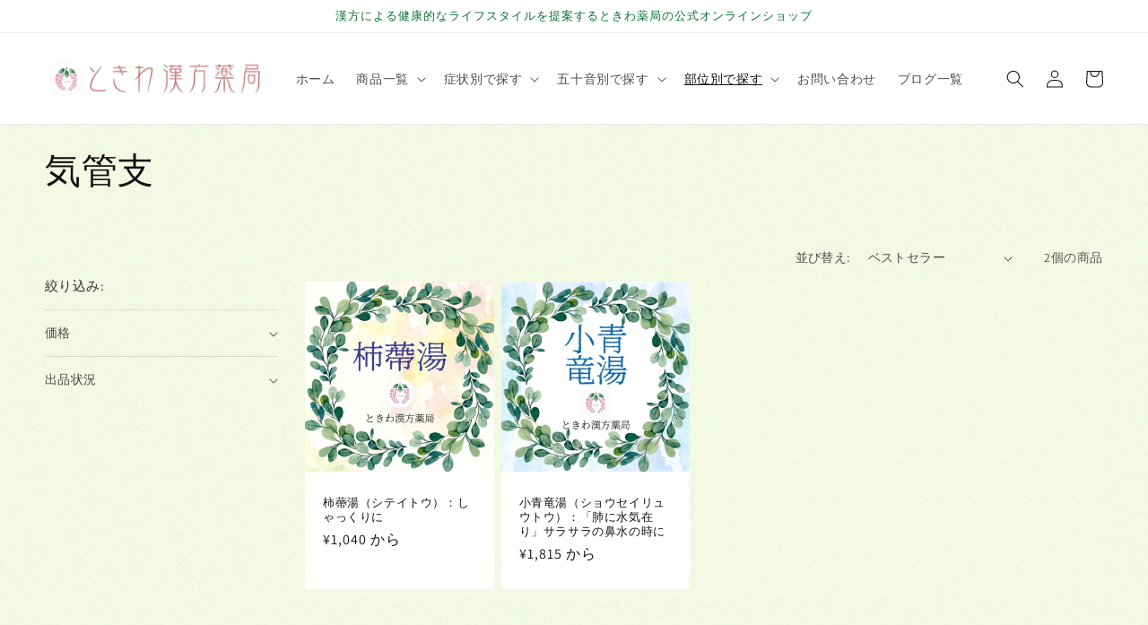

--- FILE ---
content_type: text/css
request_url: https://shop-tokiwakanpou.com/cdn/shop/t/1/assets/custom.css?v=21034436963163286261686303034
body_size: -652
content:
  @media screen and (max-width: 750px){
.template-product table{
  width:100% !important;
  table-layout: auto !important;
}

   .template-product .product__info-container .rte table {
  white-space: wrap !important;
}

    .template-product .product__info-container .rte td{
  width:auto !important;
      white-space: normal !important;
}
  }

--- FILE ---
content_type: text/css
request_url: https://shop-tokiwakanpou.com/cdn/shop/t/1/assets/gang-custom-css-shopify--main.css?v=102016610016040930731685393534
body_size: 398
content:
#shopify-section-sections--18294961537308__announcement-bar{background-color:#fff!important}@media screen and (min-width: 750px){#Banner-template--18294961045788__bad3beb8-bd7a-47e9-9a68-f7b119bc3c94,#Banner-template--18294961045788__29cdf5ea-31a7-4c57-ab13-2b8f13e88b77,#Banner-template--18294961045788__b009f926-d2ba-4673-86c1-f8d8e9da9f2b{display:none}}#shopify-section-template--18294961045788__cbb6ad58-9599-4fcd-b35d-1d1905aa1b43{background-image:url(/cdn/shop/files/bg01.png?v=1679939343);background-size:1000px;background-repeat:repeat}#shopify-section-template--18294961045788__23c9d163-22e8-4f07-bce9-49906862bfa3{background-image:url(/cdn/shop/files/bg01.png?v=1679939343);background-size:1000px;background-repeat:repeat}#shopify-section-template--18294961045788__23c9d163-22e8-4f07-bce9-49906862bfa3 .section-template--18294961045788__23c9d163-22e8-4f07-bce9-49906862bfa3-padding{padding-top:0!important}#shopify-section-template--18294961045788__d86718d6-f75a-49d9-af62-2e30baf7a38c{background-image:url(/cdn/shop/files/bg01.png?v=1679939343);background-size:1000px;background-repeat:repeat}@media screen and (min-width: 1200px){#shopify-section-template--18294961045788__cbb6ad58-9599-4fcd-b35d-1d1905aa1b43 .image-with-text__content>:first-child:is(.image-with-text__heading){height:10vh!important;width:80%!important}}@media screen and (min-width: 750px){.section-template--18294961045788__cbb6ad58-9599-4fcd-b35d-1d1905aa1b43-padding{padding-top:100px!important;padding-bottom:100px!important}}@media (max-width: 767px){#shopify-section-template--18294961045788__1e1997db-d33e-4e31-a509-ac37ed73d81d .rich-text__blocks *{height:18vh}}@media screen and (min-width: 990px){#shopify-section-template--18294961045788__e3aed607-02d0-4806-84f1-2132e3bc5768 .rich-text__blocks{max-width:63rem!important}}.banner__media,.collection,.slider-buttons,.section+.section,.collection-hero,.multicolumn,.isolate .rich-text,#shopify-section-template--18294961045788__d86718d6-f75a-49d9-af62-2e30baf7a38c .image-with-text .grid,related-products,#MainContent{background-image:url(/cdn/shop/files/bg01.png?v=1679939343);background-size:1000px;background-repeat:repeat}.product-form__submit{background-color:#057231;color:#fff}button.shopify-payment-button__button--unbranded{border:1px solid #057231}.product--small:not(.product--no-media) .product__media-wrapper{max-width:30%!important}.product--small:not(.product--no-media) .product__info-wrapper{max-width:70%!important}@media screen and (min-width: 750px){.product__info-container{max-width:100rem!important}}#shopify-section-template--18420631896348__f8fae76e-6bf5-4fca-9153-1c25463904a3 .color-background-1{background-image:url(/cdn/shop/files/bg01.png?v=1679939343);background-size:1000px;background-repeat:repeat}#shopify-section-template--18420896760092__f8fae76e-6bf5-4fca-9153-1c25463904a3 .color-background-1{background-image:url(/cdn/shop/files/bg01.png?v=1679939343);background-size:1000px;background-repeat:repeat}#shopify-section-template--18294961111324__form .color-background-1{background-image:url(/cdn/shop/files/bg01.png?v=1679939343);background-size:1000px;background-repeat:repeat}.shopify-policy__container{max-width:80rem}.h0{font-size:calc(var(--font-heading-scale) * 4rem)}.shopify-policy__container{margin-bottom:70px}@media screen and (min-width: 990px){.page-width--narrow{padding:0 0rem}}.section--margin-AppBlock{border-radius:4px 0 0 3px;background-color:#057231;border:#057231 2px solid}.back-to-top{background-color:#777}@media screen and (max-width: 750px){#Banner-template--18294961045788__ffb01dd2-9239-40cd-a0ad-223b7460ee40,#Banner-template--18294961045788__7f93322d-348c-4b76-b13a-bf80ddfc2e53,#Banner-template--18294961045788__17098010-bde4-4c53-9cec-8615d589843f{display:none}#shopify-section-template--18294961045788__cbb6ad58-9599-4fcd-b35d-1d1905aa1b43 .image-with-text__content>:first-child:is(.image-with-text__heading){height:initial}#shopify-section-template--18294961045788__cbb6ad58-9599-4fcd-b35d-1d1905aa1b43 .image-with-text__content{padding:0}.slideshow .banner__box{padding:0!important}.product--small:not(.product--no-media) .product__media-wrapper{max-width:60%!important;margin:0 auto}.product--small:not(.product--no-media) .product__info-wrapper{max-width:100%!important}.product__info-container .rte table{overflow:auto!important;white-space:nowrap!important}.product__info-container .rte tbody{width:310px!important}.product__info-container .rte th{width:100px;padding:5px;border:1px solid #ccc;background-color:#f4d7d7}.product__info-container .rte td{width:150px;padding:5px;border:1px solid #ccc}}
/*# sourceMappingURL=/cdn/shop/t/1/assets/gang-custom-css-shopify--main.css.map?v=102016610016040930731685393534 */
